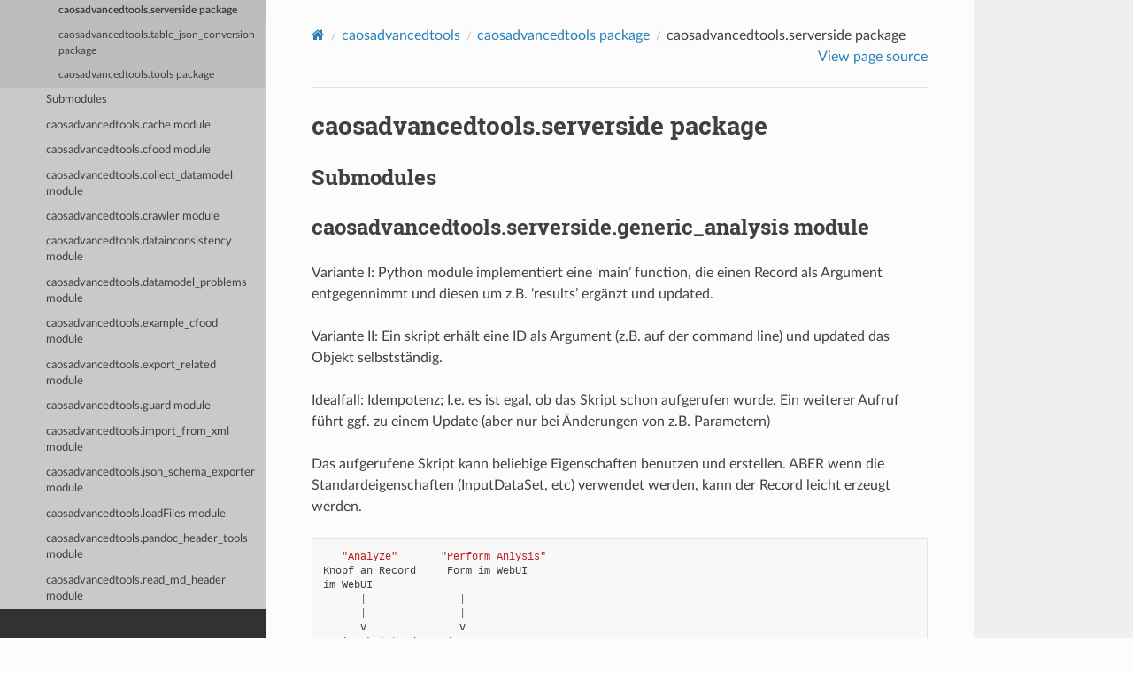

--- FILE ---
content_type: text/html; charset=utf-8
request_url: https://docs.indiscale.com/caosdb-advanced-user-tools/_apidoc/caosadvancedtools.serverside.html
body_size: 9129
content:


<!DOCTYPE html>
<html class="writer-html5" lang="en" data-content_root="../">
<head>
  <meta charset="utf-8" /><meta name="viewport" content="width=device-width, initial-scale=1" />

  <meta name="viewport" content="width=device-width, initial-scale=1.0" />
  <title>caosadvancedtools.serverside package &mdash; caosadvancedtools 0.16.0 documentation</title>
      <link rel="stylesheet" type="text/css" href="../_static/pygments.css?v=b86133f3" />
      <link rel="stylesheet" type="text/css" href="../_static/css/theme.css?v=9edc463e" />

  
      <script src="../_static/jquery.js?v=5d32c60e"></script>
      <script src="../_static/_sphinx_javascript_frameworks_compat.js?v=2cd50e6c"></script>
      <script src="../_static/documentation_options.js?v=7de89ed4"></script>
      <script src="../_static/doctools.js?v=fd6eb6e6"></script>
      <script src="../_static/sphinx_highlight.js?v=6ffebe34"></script>
    <script src="../_static/js/theme.js"></script>
    <link rel="index" title="Index" href="../genindex.html" />
    <link rel="search" title="Search" href="../search.html" />
    <link rel="next" title="caosadvancedtools.table_json_conversion package" href="caosadvancedtools.table_json_conversion.html" />
    <link rel="prev" title="caosadvancedtools.scifolder package" href="caosadvancedtools.scifolder.html" /> 
</head>

<body class="wy-body-for-nav"> 
  <div class="wy-grid-for-nav">
    <nav data-toggle="wy-nav-shift" class="wy-nav-side">
      <div class="wy-side-scroll">
        <div class="wy-side-nav-search" >

          
          
          <a href="../index.html" class="icon icon-home">
            caosadvancedtools
          </a>
<div role="search">
  <form id="rtd-search-form" class="wy-form" action="../search.html" method="get">
    <input type="text" name="q" placeholder="Search docs" aria-label="Search docs" />
    <input type="hidden" name="check_keywords" value="yes" />
    <input type="hidden" name="area" value="default" />
  </form>
</div>
        </div><div class="wy-menu wy-menu-vertical" data-spy="affix" role="navigation" aria-label="Navigation menu">
              <p class="caption" role="heading"><span class="caption-text">Contents:</span></p>
<ul class="current">
<li class="toctree-l1"><a class="reference internal" href="../README_SETUP.html">Getting started</a></li>
<li class="toctree-l1"><a class="reference internal" href="../concepts.html">Concepts</a></li>
<li class="toctree-l1"><a class="reference internal" href="../crawler.html">The Caosdb Crawler</a></li>
<li class="toctree-l1"><a class="reference internal" href="../yaml_interface.html">YAML data model specification</a></li>
<li class="toctree-l1"><a class="reference internal" href="../json_schema_interface.html">Specifying a datamodel with JSON schema</a></li>
<li class="toctree-l1"><a class="reference internal" href="../json_schema_exporter.html">Convert a data model into a json schema</a></li>
<li class="toctree-l1"><a class="reference internal" href="../table-json-conversion/specs.html">Conversion between XLSX, JSON and LinkAhead Entities</a></li>
<li class="toctree-l1"><a class="reference internal" href="../utilities.html">Other utilities</a></li>
<li class="toctree-l1 current"><a class="reference internal" href="modules.html">caosadvancedtools</a><ul class="current">
<li class="toctree-l2 current"><a class="reference internal" href="caosadvancedtools.html">caosadvancedtools package</a><ul class="current">
<li class="toctree-l3 current"><a class="reference internal" href="caosadvancedtools.html#subpackages">Subpackages</a><ul class="current">
<li class="toctree-l4"><a class="reference internal" href="caosadvancedtools.cfoods.html">caosadvancedtools.cfoods package</a></li>
<li class="toctree-l4"><a class="reference internal" href="caosadvancedtools.models.html">caosadvancedtools.models package</a></li>
<li class="toctree-l4"><a class="reference internal" href="caosadvancedtools.scifolder.html">caosadvancedtools.scifolder package</a></li>
<li class="toctree-l4 current"><a class="current reference internal" href="#">caosadvancedtools.serverside package</a></li>
<li class="toctree-l4"><a class="reference internal" href="caosadvancedtools.table_json_conversion.html">caosadvancedtools.table_json_conversion package</a></li>
<li class="toctree-l4"><a class="reference internal" href="caosadvancedtools.tools.html">caosadvancedtools.tools package</a></li>
</ul>
</li>
<li class="toctree-l3"><a class="reference internal" href="caosadvancedtools.html#submodules">Submodules</a></li>
<li class="toctree-l3"><a class="reference internal" href="caosadvancedtools.html#module-caosadvancedtools.cache">caosadvancedtools.cache module</a></li>
<li class="toctree-l3"><a class="reference internal" href="caosadvancedtools.html#module-caosadvancedtools.cfood">caosadvancedtools.cfood module</a></li>
<li class="toctree-l3"><a class="reference internal" href="caosadvancedtools.html#caosadvancedtools-collect-datamodel-module">caosadvancedtools.collect_datamodel module</a></li>
<li class="toctree-l3"><a class="reference internal" href="caosadvancedtools.html#module-caosadvancedtools.crawler">caosadvancedtools.crawler module</a></li>
<li class="toctree-l3"><a class="reference internal" href="caosadvancedtools.html#module-caosadvancedtools.datainconsistency">caosadvancedtools.datainconsistency module</a></li>
<li class="toctree-l3"><a class="reference internal" href="caosadvancedtools.html#module-caosadvancedtools.datamodel_problems">caosadvancedtools.datamodel_problems module</a></li>
<li class="toctree-l3"><a class="reference internal" href="caosadvancedtools.html#module-caosadvancedtools.example_cfood">caosadvancedtools.example_cfood module</a></li>
<li class="toctree-l3"><a class="reference internal" href="caosadvancedtools.html#module-caosadvancedtools.export_related">caosadvancedtools.export_related module</a></li>
<li class="toctree-l3"><a class="reference internal" href="caosadvancedtools.html#module-caosadvancedtools.guard">caosadvancedtools.guard module</a></li>
<li class="toctree-l3"><a class="reference internal" href="caosadvancedtools.html#module-caosadvancedtools.import_from_xml">caosadvancedtools.import_from_xml module</a></li>
<li class="toctree-l3"><a class="reference internal" href="caosadvancedtools.html#module-caosadvancedtools.json_schema_exporter">caosadvancedtools.json_schema_exporter module</a></li>
<li class="toctree-l3"><a class="reference internal" href="caosadvancedtools.html#module-caosadvancedtools.loadFiles">caosadvancedtools.loadFiles module</a></li>
<li class="toctree-l3"><a class="reference internal" href="caosadvancedtools.html#module-caosadvancedtools.pandoc_header_tools">caosadvancedtools.pandoc_header_tools module</a></li>
<li class="toctree-l3"><a class="reference internal" href="caosadvancedtools.html#module-caosadvancedtools.read_md_header">caosadvancedtools.read_md_header module</a></li>
<li class="toctree-l3"><a class="reference internal" href="caosadvancedtools.html#module-caosadvancedtools.structure_mapping">caosadvancedtools.structure_mapping module</a></li>
<li class="toctree-l3"><a class="reference internal" href="caosadvancedtools.html#module-caosadvancedtools.suppressKnown">caosadvancedtools.suppressKnown module</a></li>
<li class="toctree-l3"><a class="reference internal" href="caosadvancedtools.html#module-caosadvancedtools.table_converter">caosadvancedtools.table_converter module</a></li>
<li class="toctree-l3"><a class="reference internal" href="caosadvancedtools.html#module-caosadvancedtools.table_export">caosadvancedtools.table_export module</a></li>
<li class="toctree-l3"><a class="reference internal" href="caosadvancedtools.html#module-caosadvancedtools.table_importer">caosadvancedtools.table_importer module</a></li>
<li class="toctree-l3"><a class="reference internal" href="caosadvancedtools.html#module-caosadvancedtools.utils">caosadvancedtools.utils module</a></li>
<li class="toctree-l3"><a class="reference internal" href="caosadvancedtools.html#module-caosadvancedtools.webui_formatter">caosadvancedtools.webui_formatter module</a></li>
<li class="toctree-l3"><a class="reference internal" href="caosadvancedtools.html#module-caosadvancedtools">Module contents</a></li>
</ul>
</li>
</ul>
</li>
<li class="toctree-l1"><a class="reference internal" href="../related_projects/index.html">Related Projects</a></li>
<li class="toctree-l1"><a class="reference external" href="https://docs.indiscale.com/">Back to overview</a></li>
</ul>

        </div>
      </div>
    </nav>

    <section data-toggle="wy-nav-shift" class="wy-nav-content-wrap"><nav class="wy-nav-top" aria-label="Mobile navigation menu" >
          <i data-toggle="wy-nav-top" class="fa fa-bars"></i>
          <a href="../index.html">caosadvancedtools</a>
      </nav>

      <div class="wy-nav-content">
        <div class="rst-content">
          <div role="navigation" aria-label="Page navigation">
  <ul class="wy-breadcrumbs">
      <li><a href="../index.html" class="icon icon-home" aria-label="Home"></a></li>
          <li class="breadcrumb-item"><a href="modules.html">caosadvancedtools</a></li>
          <li class="breadcrumb-item"><a href="caosadvancedtools.html">caosadvancedtools package</a></li>
      <li class="breadcrumb-item active">caosadvancedtools.serverside package</li>
      <li class="wy-breadcrumbs-aside">
            <a href="../_sources/_apidoc/caosadvancedtools.serverside.rst.txt" rel="nofollow"> View page source</a>
      </li>
  </ul>
  <hr/>
</div>
          <div role="main" class="document" itemscope="itemscope" itemtype="http://schema.org/Article">
           <div itemprop="articleBody">
             
  <section id="caosadvancedtools-serverside-package">
<h1>caosadvancedtools.serverside package<a class="headerlink" href="#caosadvancedtools-serverside-package" title="Link to this heading"></a></h1>
<section id="submodules">
<h2>Submodules<a class="headerlink" href="#submodules" title="Link to this heading"></a></h2>
</section>
<section id="module-caosadvancedtools.serverside.generic_analysis">
<span id="caosadvancedtools-serverside-generic-analysis-module"></span><h2>caosadvancedtools.serverside.generic_analysis module<a class="headerlink" href="#module-caosadvancedtools.serverside.generic_analysis" title="Link to this heading"></a></h2>
<p>Variante I: Python module implementiert eine ‘main’ function, die einen Record
als Argument entgegennimmt und diesen um z.B. ‘results’ ergänzt und updated.</p>
<p>Variante II: Ein skript erhält eine ID als Argument (z.B. auf der command line)
und updated das Objekt selbstständig.</p>
<p>Idealfall: Idempotenz; I.e. es ist egal, ob das Skript schon aufgerufen wurde.
Ein weiterer Aufruf führt ggf. zu einem Update (aber nur bei Änderungen von
z.B. Parametern)</p>
<p>Das aufgerufene Skript kann beliebige Eigenschaften benutzen und erstellen.
ABER wenn die Standardeigenschaften (InputDataSet, etc) verwendet werden, kann
der Record leicht erzeugt werden.</p>
<div class="highlight-default notranslate"><div class="highlight"><pre><span></span>   <span class="s2">&quot;Analyze&quot;</span>       <span class="s2">&quot;Perform Anlysis&quot;</span>
<span class="n">Knopf</span> <span class="n">an</span> <span class="n">Record</span>     <span class="n">Form</span> <span class="n">im</span> <span class="n">WebUI</span>
<span class="n">im</span> <span class="n">WebUI</span>
      <span class="o">|</span>               <span class="o">|</span>
      <span class="o">|</span>               <span class="o">|</span>
      <span class="n">v</span>               <span class="n">v</span>
  <span class="n">Winzskript</span><span class="p">,</span> <span class="n">dass</span> <span class="n">einen</span>
  <span class="n">DataAnalysis</span><span class="o">-</span><span class="n">Stub</span> <span class="n">erzeugt</span>
       <span class="o">|</span>
       <span class="o">|</span>
       <span class="n">v</span>
 <span class="n">execute_script</span> <span class="n">Routine</span> <span class="o">--&gt;</span>  <span class="n">AnalysisSkript</span>
 <span class="n">erhält</span> <span class="n">den</span> <span class="n">Stub</span> <span class="n">und</span> <span class="n">ggf</span><span class="o">.</span>    <span class="n">Nutzt</span> <span class="n">Funktionen</span> <span class="n">um</span> <span class="n">Updates</span> <span class="n">durchzuführen</span> <span class="n">falls</span>
 <span class="n">den</span> <span class="n">Pythonmodulenamen</span>       <span class="n">notwendig</span><span class="p">,</span> <span class="n">Email</span>
      <span class="o">^</span>
      <span class="o">|</span>
      <span class="o">|</span>
 <span class="n">Cronjob</span> <span class="n">findet</span> <span class="n">outdated</span>
 <span class="n">DataAnalysis</span>
</pre></div>
</div>
<dl class="simple">
<dt>Analyseskript macht update:</dt><dd><ul class="simple">
<li><p>flexibel welche Änderungen vorgenommen werden (z.B. mehrere Records)</p></li>
<li><p>spezielle Funktionen sollten verwendet werden</p></li>
<li><p>Logging und informieren muss im Skript passieren</p></li>
<li><p>Skript kann mit subprocess aufgerufen werden (alternative unvollständige
DataAnalysis einfügen)</p></li>
</ul>
</dd>
<dt># Features</dt><dd><ul class="simple">
<li><p>Emailversand bei Insert oder Update</p></li>
<li><p>Kurze Info: “Create XY Analysis” kann vmtl automatisch erzeugt werden</p></li>
<li><p>Debug Info: müsste optional/bei Fehler zur Verfügung stehen.</p></li>
<li><p>Skript/Software version sollte gespeichert werden</p></li>
</ul>
</dd>
</dl>
<p>Outlook: the part of the called scripts that interact with LinkAhead might in
future be replaced by the Crawler. The working directory would be copied to the
file server and then crawled.</p>
<dl class="py function">
<dt class="sig sig-object py" id="caosadvancedtools.serverside.generic_analysis.call_script">
<span class="sig-prename descclassname"><span class="pre">caosadvancedtools.serverside.generic_analysis.</span></span><span class="sig-name descname"><span class="pre">call_script</span></span><span class="sig-paren">(</span><em class="sig-param"><span class="n"><span class="pre">script_name</span></span><span class="p"><span class="pre">:</span></span><span class="w"> </span><span class="n"><a class="reference external" href="https://docs.python.org/3/library/stdtypes.html#str" title="(in Python v3.14)"><span class="pre">str</span></a></span></em>, <em class="sig-param"><span class="n"><span class="pre">record_id</span></span><span class="p"><span class="pre">:</span></span><span class="w"> </span><span class="n"><a class="reference external" href="https://docs.python.org/3/library/functions.html#int" title="(in Python v3.14)"><span class="pre">int</span></a></span></em><span class="sig-paren">)</span><a class="headerlink" href="#caosadvancedtools.serverside.generic_analysis.call_script" title="Link to this definition"></a></dt>
<dd></dd></dl>

<dl class="py function">
<dt class="sig sig-object py" id="caosadvancedtools.serverside.generic_analysis.check_referenced_script">
<span class="sig-prename descclassname"><span class="pre">caosadvancedtools.serverside.generic_analysis.</span></span><span class="sig-name descname"><span class="pre">check_referenced_script</span></span><span class="sig-paren">(</span><em class="sig-param"><span class="n"><span class="pre">record</span></span><span class="p"><span class="pre">:</span></span><span class="w"> </span><span class="n"><a class="reference external" href="https://docs.indiscale.com/caosdb-pylib/_apidoc/linkahead.common.models.html#linkahead.common.models.Record" title="(in pylinkahead v0.19.0)"><span class="pre">Record</span></a></span></em><span class="sig-paren">)</span><a class="headerlink" href="#caosadvancedtools.serverside.generic_analysis.check_referenced_script" title="Link to this definition"></a></dt>
<dd><p>return the name of a referenced script</p>
<p>If the supplied record does not have an appropriate Property warings are
logged.</p>
</dd></dl>

<dl class="py function">
<dt class="sig sig-object py" id="caosadvancedtools.serverside.generic_analysis.main">
<span class="sig-prename descclassname"><span class="pre">caosadvancedtools.serverside.generic_analysis.</span></span><span class="sig-name descname"><span class="pre">main</span></span><span class="sig-paren">(</span><span class="sig-paren">)</span><a class="headerlink" href="#caosadvancedtools.serverside.generic_analysis.main" title="Link to this definition"></a></dt>
<dd><p>This is for testing only.</p>
</dd></dl>

<dl class="py function">
<dt class="sig sig-object py" id="caosadvancedtools.serverside.generic_analysis.run">
<span class="sig-prename descclassname"><span class="pre">caosadvancedtools.serverside.generic_analysis.</span></span><span class="sig-name descname"><span class="pre">run</span></span><span class="sig-paren">(</span><em class="sig-param"><span class="n"><span class="pre">dataAnalysisRecord</span></span><span class="p"><span class="pre">:</span></span><span class="w"> </span><span class="n"><a class="reference external" href="https://docs.indiscale.com/caosdb-pylib/_apidoc/linkahead.common.models.html#linkahead.common.models.Record" title="(in pylinkahead v0.19.0)"><span class="pre">Record</span></a></span></em><span class="sig-paren">)</span><a class="headerlink" href="#caosadvancedtools.serverside.generic_analysis.run" title="Link to this definition"></a></dt>
<dd><p>run a data analysis script.</p>
<p>There are two options:
1. A python script installed as a pip package.
2. A generic script that can be executed on the command line.</p>
<p>Using a python package:
It should be located in package plugin and implement at least
a main function that takes a DataAnalysisRecord as a single argument.
The script may perform changes to the Record and insert and update
Entities.</p>
<p>Using a generic script:
The only argument that is supplied to the script is the ID of the
dataAnalysisRecord. Apart from the different Argument everything that is
said for the python package holds here.</p>
</dd></dl>

</section>
<section id="module-caosadvancedtools.serverside.helper">
<span id="caosadvancedtools-serverside-helper-module"></span><h2>caosadvancedtools.serverside.helper module<a class="headerlink" href="#module-caosadvancedtools.serverside.helper" title="Link to this heading"></a></h2>
<dl class="py exception">
<dt class="sig sig-object py" id="caosadvancedtools.serverside.helper.DataModelError">
<span class="property"><span class="k"><span class="pre">exception</span></span><span class="w"> </span></span><span class="sig-prename descclassname"><span class="pre">caosadvancedtools.serverside.helper.</span></span><span class="sig-name descname"><span class="pre">DataModelError</span></span><span class="sig-paren">(</span><em class="sig-param"><span class="n"><span class="pre">rt</span></span></em>, <em class="sig-param"><span class="n"><span class="pre">info</span></span><span class="o"><span class="pre">=</span></span><span class="default_value"><span class="pre">''</span></span></em><span class="sig-paren">)</span><a class="headerlink" href="#caosadvancedtools.serverside.helper.DataModelError" title="Link to this definition"></a></dt>
<dd><p>Bases: <a class="reference external" href="https://docs.python.org/3/library/exceptions.html#RuntimeError" title="(in Python v3.14)"><code class="xref py py-class docutils literal notranslate"><span class="pre">RuntimeError</span></code></a></p>
<p>DataModelError indicates that the server-side script cannot work as
intended due to missing data model entities or an otherwise incompatible
data model.</p>
</dd></dl>

<dl class="py class">
<dt class="sig sig-object py" id="caosadvancedtools.serverside.helper.NameCollector">
<span class="property"><span class="k"><span class="pre">class</span></span><span class="w"> </span></span><span class="sig-prename descclassname"><span class="pre">caosadvancedtools.serverside.helper.</span></span><span class="sig-name descname"><span class="pre">NameCollector</span></span><a class="headerlink" href="#caosadvancedtools.serverside.helper.NameCollector" title="Link to this definition"></a></dt>
<dd><p>Bases: <a class="reference external" href="https://docs.python.org/3/library/functions.html#object" title="(in Python v3.14)"><code class="xref py py-class docutils literal notranslate"><span class="pre">object</span></code></a></p>
<dl class="py method">
<dt class="sig sig-object py" id="caosadvancedtools.serverside.helper.NameCollector.get_unique_savename">
<span class="sig-name descname"><span class="pre">get_unique_savename</span></span><span class="sig-paren">(</span><em class="sig-param"><span class="n"><span class="pre">name</span></span></em><span class="sig-paren">)</span><a class="headerlink" href="#caosadvancedtools.serverside.helper.NameCollector.get_unique_savename" title="Link to this definition"></a></dt>
<dd><p>make names unique by attaching numbers</p>
<p>This is for example use full if multiple files shall be saved into one
directory but the names of them are not unique</p>
</dd></dl>

</dd></dl>

<dl class="py function">
<dt class="sig sig-object py" id="caosadvancedtools.serverside.helper.get_argument_parser">
<span class="sig-prename descclassname"><span class="pre">caosadvancedtools.serverside.helper.</span></span><span class="sig-name descname"><span class="pre">get_argument_parser</span></span><span class="sig-paren">(</span><span class="sig-paren">)</span><a class="headerlink" href="#caosadvancedtools.serverside.helper.get_argument_parser" title="Link to this definition"></a></dt>
<dd><p>Return a argparse.ArgumentParser for typical use-cases.</p>
<p>The parser expects a file name as data input (‘filename’) and an
optional auth-token (’–auth-token’).</p>
<p>The parser can also be augmented for other use cases.</p>
<dl class="field-list simple">
<dt class="field-odd">Return type<span class="colon">:</span></dt>
<dd class="field-odd"><p><a class="reference external" href="https://docs.python.org/3/library/argparse.html#argparse.ArgumentParser" title="(in Python v3.14)">argparse.ArgumentParser</a></p>
</dd>
</dl>
</dd></dl>

<dl class="py function">
<dt class="sig sig-object py" id="caosadvancedtools.serverside.helper.get_data">
<span class="sig-prename descclassname"><span class="pre">caosadvancedtools.serverside.helper.</span></span><span class="sig-name descname"><span class="pre">get_data</span></span><span class="sig-paren">(</span><em class="sig-param"><span class="n"><span class="pre">filename</span></span></em>, <em class="sig-param"><span class="n"><span class="pre">default</span></span><span class="o"><span class="pre">=</span></span><span class="default_value"><span class="pre">None</span></span></em><span class="sig-paren">)</span><a class="headerlink" href="#caosadvancedtools.serverside.helper.get_data" title="Link to this definition"></a></dt>
<dd><p>Load data from a json file as a dict.</p>
<dl class="field-list simple">
<dt class="field-odd">Parameters<span class="colon">:</span></dt>
<dd class="field-odd"><ul class="simple">
<li><p><strong>filename</strong> (<a class="reference external" href="https://docs.python.org/3/library/stdtypes.html#str" title="(in Python v3.14)"><em>str</em></a>) – The file’s path, relative or absolute.</p></li>
<li><p><strong>default</strong> (<a class="reference external" href="https://docs.python.org/3/library/stdtypes.html#dict" title="(in Python v3.14)"><em>dict</em></a>) – Default data, which is overridden by the data in the file, if the keys
are defined in the file.</p></li>
</ul>
</dd>
<dt class="field-even">Returns<span class="colon">:</span></dt>
<dd class="field-even"><p>Data from the given file.</p>
</dd>
<dt class="field-odd">Return type<span class="colon">:</span></dt>
<dd class="field-odd"><p><a class="reference external" href="https://docs.python.org/3/library/stdtypes.html#dict" title="(in Python v3.14)">dict</a></p>
</dd>
</dl>
</dd></dl>

<dl class="py function">
<dt class="sig sig-object py" id="caosadvancedtools.serverside.helper.get_file_via_download">
<span class="sig-prename descclassname"><span class="pre">caosadvancedtools.serverside.helper.</span></span><span class="sig-name descname"><span class="pre">get_file_via_download</span></span><span class="sig-paren">(</span><em class="sig-param"><span class="n"><span class="pre">ent</span></span></em>, <em class="sig-param"><span class="n"><span class="pre">logger</span></span><span class="o"><span class="pre">=</span></span><span class="default_value"><span class="pre">&lt;Logger</span> <span class="pre">caosadvancedtools.serverside.helper</span> <span class="pre">(WARNING)&gt;</span></span></em><span class="sig-paren">)</span><a class="headerlink" href="#caosadvancedtools.serverside.helper.get_file_via_download" title="Link to this definition"></a></dt>
<dd><p>downloads the given file entity</p>
<p>The typical error handling is done.</p>
</dd></dl>

<dl class="py function">
<dt class="sig sig-object py" id="caosadvancedtools.serverside.helper.get_shared_filename">
<span class="sig-prename descclassname"><span class="pre">caosadvancedtools.serverside.helper.</span></span><span class="sig-name descname"><span class="pre">get_shared_filename</span></span><span class="sig-paren">(</span><em class="sig-param"><span class="n"><span class="pre">filename</span></span></em><span class="sig-paren">)</span><a class="headerlink" href="#caosadvancedtools.serverside.helper.get_shared_filename" title="Link to this definition"></a></dt>
<dd><p>prefix a filename with a path to a shared resource directory</p>
<dl class="field-list simple">
<dt class="field-odd">Parameters<span class="colon">:</span></dt>
<dd class="field-odd"><p><strong>filename</strong> (<a class="reference external" href="https://docs.python.org/3/library/stdtypes.html#str" title="(in Python v3.14)"><em>str</em></a>) – Filename to be prefixed; e.g. <code class="xref py py-obj docutils literal notranslate"><span class="pre">log.txt</span></code>.</p>
</dd>
<dt class="field-even">Returns<span class="colon">:</span></dt>
<dd class="field-even"><p>(filename, filepath), where <code class="xref py py-obj docutils literal notranslate"><span class="pre">filename</span></code> is the name that can be shared
with users, such that they can retrieve the file from the shared
directory. <code class="xref py py-obj docutils literal notranslate"><span class="pre">filepath</span></code> is the path that can be used in a script to
actually store the file; e.g. with open(filepath, ‘w’) as fi…</p>
</dd>
<dt class="field-odd">Return type<span class="colon">:</span></dt>
<dd class="field-odd"><p><a class="reference external" href="https://docs.python.org/3/library/stdtypes.html#tuple" title="(in Python v3.14)">tuple</a></p>
</dd>
</dl>
</dd></dl>

<dl class="py function">
<dt class="sig sig-object py" id="caosadvancedtools.serverside.helper.get_timestamp">
<span class="sig-prename descclassname"><span class="pre">caosadvancedtools.serverside.helper.</span></span><span class="sig-name descname"><span class="pre">get_timestamp</span></span><span class="sig-paren">(</span><span class="sig-paren">)</span><a class="headerlink" href="#caosadvancedtools.serverside.helper.get_timestamp" title="Link to this definition"></a></dt>
<dd><p>Return a ISO 8601 compliante timestamp (second precision)</p>
</dd></dl>

<dl class="py function">
<dt class="sig sig-object py" id="caosadvancedtools.serverside.helper.init_data_model">
<span class="sig-prename descclassname"><span class="pre">caosadvancedtools.serverside.helper.</span></span><span class="sig-name descname"><span class="pre">init_data_model</span></span><span class="sig-paren">(</span><em class="sig-param"><span class="n"><span class="pre">entities</span></span></em><span class="sig-paren">)</span><a class="headerlink" href="#caosadvancedtools.serverside.helper.init_data_model" title="Link to this definition"></a></dt>
<dd><p>Return True iff all entities exist and their role and possibly their
data type is correct.</p>
<p>This implementation follows a fail-fast approach. The first entity with
problems will raise an exception.</p>
<dl class="field-list simple">
<dt class="field-odd">Parameters<span class="colon">:</span></dt>
<dd class="field-odd"><p><strong>entities</strong> (<em>iterable</em><em> of </em><em>linkahead.Entity</em>) – The data model entities which are to be checked for existence.</p>
</dd>
<dt class="field-even">Raises<span class="colon">:</span></dt>
<dd class="field-even"><p><a class="reference internal" href="#caosadvancedtools.serverside.helper.DataModelError" title="caosadvancedtools.serverside.helper.DataModelError"><strong>DataModelError</strong></a> – If any entity in <code class="xref py py-obj docutils literal notranslate"><span class="pre">entities</span></code> does not exist or the role or data type is
    not matching.</p>
</dd>
<dt class="field-odd">Returns<span class="colon">:</span></dt>
<dd class="field-odd"><p>True if all entities exist and their role and data type are matching.</p>
</dd>
<dt class="field-even">Return type<span class="colon">:</span></dt>
<dd class="field-even"><p><a class="reference external" href="https://docs.python.org/3/library/functions.html#bool" title="(in Python v3.14)">bool</a></p>
</dd>
</dl>
</dd></dl>

<dl class="py function">
<dt class="sig sig-object py" id="caosadvancedtools.serverside.helper.parse_arguments">
<span class="sig-prename descclassname"><span class="pre">caosadvancedtools.serverside.helper.</span></span><span class="sig-name descname"><span class="pre">parse_arguments</span></span><span class="sig-paren">(</span><em class="sig-param"><span class="n"><span class="pre">args</span></span><span class="p"><span class="pre">:</span></span><span class="w"> </span><span class="n"><a class="reference external" href="https://docs.python.org/3/library/stdtypes.html#list" title="(in Python v3.14)"><span class="pre">list</span></a><span class="p"><span class="pre">[</span></span><a class="reference external" href="https://docs.python.org/3/library/stdtypes.html#str" title="(in Python v3.14)"><span class="pre">str</span></a><span class="p"><span class="pre">]</span></span><span class="w"> </span><span class="p"><span class="pre">|</span></span><span class="w"> </span><a class="reference external" href="https://docs.python.org/3/library/constants.html#None" title="(in Python v3.14)"><span class="pre">None</span></a></span><span class="w"> </span><span class="o"><span class="pre">=</span></span><span class="w"> </span><span class="default_value"><span class="pre">None</span></span></em><span class="sig-paren">)</span><a class="headerlink" href="#caosadvancedtools.serverside.helper.parse_arguments" title="Link to this definition"></a></dt>
<dd><p>Use the standard parser and parse the arguments.</p>
<p>Call with <code class="docutils literal notranslate"><span class="pre">parse_arguments()</span></code> to parse the command line arguments.</p>
<dl class="field-list simple">
<dt class="field-odd">Parameters<span class="colon">:</span></dt>
<dd class="field-odd"><p><strong>args</strong> (<a class="reference external" href="https://docs.python.org/3/library/stdtypes.html#list" title="(in Python v3.14)"><em>list</em></a><em>[</em><a class="reference external" href="https://docs.python.org/3/library/stdtypes.html#str" title="(in Python v3.14)"><em>str</em></a><em>]</em><em>, </em><em>optional</em>) – Arguments to parse.  Default is <code class="docutils literal notranslate"><span class="pre">sys.argv</span></code>.</p>
</dd>
<dt class="field-even">Returns<span class="colon">:</span></dt>
<dd class="field-even"><p>Parsed arguments.</p>
</dd>
<dt class="field-odd">Return type<span class="colon">:</span></dt>
<dd class="field-odd"><p><a class="reference external" href="https://docs.python.org/3/library/stdtypes.html#dict" title="(in Python v3.14)">dict</a></p>
</dd>
</dl>
</dd></dl>

<dl class="py function">
<dt class="sig sig-object py" id="caosadvancedtools.serverside.helper.print_bootstrap">
<span class="sig-prename descclassname"><span class="pre">caosadvancedtools.serverside.helper.</span></span><span class="sig-name descname"><span class="pre">print_bootstrap</span></span><span class="sig-paren">(</span><em class="sig-param"><span class="n"><span class="pre">text</span></span></em>, <em class="sig-param"><span class="n"><span class="pre">kind</span></span></em>, <em class="sig-param"><span class="n"><span class="pre">file</span></span><span class="o"><span class="pre">=</span></span><span class="default_value"><span class="pre">&lt;_io.TextIOWrapper</span> <span class="pre">name='&lt;stdout&gt;'</span> <span class="pre">mode='w'</span> <span class="pre">encoding='utf-8'&gt;</span></span></em><span class="sig-paren">)</span><a class="headerlink" href="#caosadvancedtools.serverside.helper.print_bootstrap" title="Link to this definition"></a></dt>
<dd><p>Wrap a text into a Bootstrap (3.3.7) DIV.alert and print it to a file.</p>
<dl class="field-list simple">
<dt class="field-odd">Parameters<span class="colon">:</span></dt>
<dd class="field-odd"><ul class="simple">
<li><p><strong>text</strong> (<a class="reference external" href="https://docs.python.org/3/library/stdtypes.html#str" title="(in Python v3.14)"><em>str</em></a>) – The text body of the bootstrap alert.</p></li>
<li><p><strong>kind</strong> (<a class="reference external" href="https://docs.python.org/3/library/stdtypes.html#str" title="(in Python v3.14)"><em>str</em></a>) – One of [“success”, “info”, “warning”, “danger”]</p></li>
<li><p><strong>file</strong> (<em>file</em><em>, </em><em>optional</em>) – Print the alert to this file. Default: sys.stdout.</p></li>
</ul>
</dd>
<dt class="field-even">Return type<span class="colon">:</span></dt>
<dd class="field-even"><p>None</p>
</dd>
</dl>
</dd></dl>

<dl class="py function">
<dt class="sig sig-object py" id="caosadvancedtools.serverside.helper.print_error">
<span class="sig-prename descclassname"><span class="pre">caosadvancedtools.serverside.helper.</span></span><span class="sig-name descname"><span class="pre">print_error</span></span><span class="sig-paren">(</span><em class="sig-param"><span class="n"><span class="pre">text</span></span></em><span class="sig-paren">)</span><a class="headerlink" href="#caosadvancedtools.serverside.helper.print_error" title="Link to this definition"></a></dt>
<dd><p>Shortcut for print_bootstrap(text, kine=”danger”)</p>
<p>The text body is also prefixed with “&lt;b&gt;ERROR:&lt;/b&gt; “.</p>
<dl class="field-list simple">
<dt class="field-odd">Parameters<span class="colon">:</span></dt>
<dd class="field-odd"><p><strong>text</strong> (<a class="reference external" href="https://docs.python.org/3/library/stdtypes.html#str" title="(in Python v3.14)"><em>str</em></a>) – The text body of the bootstrap alert.</p>
</dd>
<dt class="field-even">Return type<span class="colon">:</span></dt>
<dd class="field-even"><p>None</p>
</dd>
</dl>
</dd></dl>

<dl class="py function">
<dt class="sig sig-object py" id="caosadvancedtools.serverside.helper.print_info">
<span class="sig-prename descclassname"><span class="pre">caosadvancedtools.serverside.helper.</span></span><span class="sig-name descname"><span class="pre">print_info</span></span><span class="sig-paren">(</span><em class="sig-param"><span class="n"><span class="pre">text</span></span></em><span class="sig-paren">)</span><a class="headerlink" href="#caosadvancedtools.serverside.helper.print_info" title="Link to this definition"></a></dt>
<dd><p>Shortcut for print_bootstrap(text, kine=”info”)</p>
<p>The text body is also prefixed with “&lt;b&gt;Info:&lt;/b&gt; “.</p>
<dl class="field-list simple">
<dt class="field-odd">Parameters<span class="colon">:</span></dt>
<dd class="field-odd"><p><strong>text</strong> (<a class="reference external" href="https://docs.python.org/3/library/stdtypes.html#str" title="(in Python v3.14)"><em>str</em></a>) – The text body of the bootstrap alert.</p>
</dd>
<dt class="field-even">Return type<span class="colon">:</span></dt>
<dd class="field-even"><p>None</p>
</dd>
</dl>
</dd></dl>

<dl class="py function">
<dt class="sig sig-object py" id="caosadvancedtools.serverside.helper.print_success">
<span class="sig-prename descclassname"><span class="pre">caosadvancedtools.serverside.helper.</span></span><span class="sig-name descname"><span class="pre">print_success</span></span><span class="sig-paren">(</span><em class="sig-param"><span class="n"><span class="pre">text</span></span></em><span class="sig-paren">)</span><a class="headerlink" href="#caosadvancedtools.serverside.helper.print_success" title="Link to this definition"></a></dt>
<dd><p>Shortcut for print_bootstrap(text, kine=”success”)</p>
<p>The text body is also prefixed with “&lt;b&gt;Success:&lt;/b&gt; “.</p>
<dl class="field-list simple">
<dt class="field-odd">Parameters<span class="colon">:</span></dt>
<dd class="field-odd"><p><strong>text</strong> (<a class="reference external" href="https://docs.python.org/3/library/stdtypes.html#str" title="(in Python v3.14)"><em>str</em></a>) – The text body of the bootstrap alert.</p>
</dd>
<dt class="field-even">Return type<span class="colon">:</span></dt>
<dd class="field-even"><p>None</p>
</dd>
</dl>
</dd></dl>

<dl class="py function">
<dt class="sig sig-object py" id="caosadvancedtools.serverside.helper.print_warning">
<span class="sig-prename descclassname"><span class="pre">caosadvancedtools.serverside.helper.</span></span><span class="sig-name descname"><span class="pre">print_warning</span></span><span class="sig-paren">(</span><em class="sig-param"><span class="n"><span class="pre">text</span></span></em><span class="sig-paren">)</span><a class="headerlink" href="#caosadvancedtools.serverside.helper.print_warning" title="Link to this definition"></a></dt>
<dd><p>Shortcut for print_bootstrap(text, kine=”warning”)</p>
<p>The text body is also prefixed with “&lt;b&gt;Warning:&lt;/b&gt; “.</p>
<dl class="field-list simple">
<dt class="field-odd">Parameters<span class="colon">:</span></dt>
<dd class="field-odd"><p><strong>text</strong> (<a class="reference external" href="https://docs.python.org/3/library/stdtypes.html#str" title="(in Python v3.14)"><em>str</em></a>) – The text body of the bootstrap alert.</p>
</dd>
<dt class="field-even">Return type<span class="colon">:</span></dt>
<dd class="field-even"><p>None</p>
</dd>
</dl>
</dd></dl>

<dl class="py function">
<dt class="sig sig-object py" id="caosadvancedtools.serverside.helper.recordtype_is_child_of">
<span class="sig-prename descclassname"><span class="pre">caosadvancedtools.serverside.helper.</span></span><span class="sig-name descname"><span class="pre">recordtype_is_child_of</span></span><span class="sig-paren">(</span><em class="sig-param"><span class="n"><span class="pre">rt</span></span></em>, <em class="sig-param"><span class="n"><span class="pre">parent</span></span></em><span class="sig-paren">)</span><a class="headerlink" href="#caosadvancedtools.serverside.helper.recordtype_is_child_of" title="Link to this definition"></a></dt>
<dd><p>Return True iff the RecordType is a child of another Entity.</p>
<p>The parent Entity can be a direct or indirect parent.</p>
<dl class="field-list simple">
<dt class="field-odd">Parameters<span class="colon">:</span></dt>
<dd class="field-odd"><ul class="simple">
<li><p><strong>rt</strong> (<em>linkahead.Entity</em>) – The child RecordType.</p></li>
<li><p><strong>parent</strong> (<a class="reference external" href="https://docs.python.org/3/library/stdtypes.html#str" title="(in Python v3.14)"><em>str</em></a><em> or </em><a class="reference external" href="https://docs.python.org/3/library/functions.html#int" title="(in Python v3.14)"><em>int</em></a>) – The parent’s name or id.</p></li>
</ul>
</dd>
<dt class="field-even">Returns<span class="colon">:</span></dt>
<dd class="field-even"><p>True iff <code class="xref py py-obj docutils literal notranslate"><span class="pre">rt</span></code> is a child of <code class="xref py py-obj docutils literal notranslate"><span class="pre">parent</span></code></p>
</dd>
<dt class="field-odd">Return type<span class="colon">:</span></dt>
<dd class="field-odd"><p><a class="reference external" href="https://docs.python.org/3/library/functions.html#bool" title="(in Python v3.14)">bool</a></p>
</dd>
</dl>
</dd></dl>

<dl class="py function">
<dt class="sig sig-object py" id="caosadvancedtools.serverside.helper.send_mail">
<span class="sig-prename descclassname"><span class="pre">caosadvancedtools.serverside.helper.</span></span><span class="sig-name descname"><span class="pre">send_mail</span></span><span class="sig-paren">(</span><em class="sig-param"><span class="n"><span class="pre">from_addr</span></span></em>, <em class="sig-param"><span class="n"><span class="pre">to</span></span></em>, <em class="sig-param"><span class="n"><span class="pre">subject</span></span></em>, <em class="sig-param"><span class="n"><span class="pre">body</span></span></em>, <em class="sig-param"><span class="n"><span class="pre">cc</span></span><span class="o"><span class="pre">=</span></span><span class="default_value"><span class="pre">None</span></span></em>, <em class="sig-param"><span class="n"><span class="pre">bcc</span></span><span class="o"><span class="pre">=</span></span><span class="default_value"><span class="pre">None</span></span></em>, <em class="sig-param"><span class="n"><span class="pre">send_mail_bin</span></span><span class="o"><span class="pre">=</span></span><span class="default_value"><span class="pre">None</span></span></em><span class="sig-paren">)</span><a class="headerlink" href="#caosadvancedtools.serverside.helper.send_mail" title="Link to this definition"></a></dt>
<dd><p>Send an email via the configured send_mail client.</p>
<p>The relevant options in the pylinkahead.ini are:</p>
<blockquote>
<div><p>[Misc]
sendmail = …</p>
</div></blockquote>
<dl class="field-list simple">
<dt class="field-odd">Parameters<span class="colon">:</span></dt>
<dd class="field-odd"><ul class="simple">
<li><p><strong>from_addr</strong> (<a class="reference external" href="https://docs.python.org/3/library/stdtypes.html#str" title="(in Python v3.14)"><em>str</em></a>) – The sender’s email address.</p></li>
<li><p><strong>to</strong> (<a class="reference external" href="https://docs.python.org/3/library/stdtypes.html#str" title="(in Python v3.14)"><em>str</em></a><em> or </em><a class="reference external" href="https://docs.python.org/3/library/stdtypes.html#list" title="(in Python v3.14)"><em>list</em></a><em> of </em><a class="reference external" href="https://docs.python.org/3/library/stdtypes.html#str" title="(in Python v3.14)"><em>str</em></a>) – The recipient’s email address.</p></li>
<li><p><strong>subject</strong> (<a class="reference external" href="https://docs.python.org/3/library/stdtypes.html#str" title="(in Python v3.14)"><em>str</em></a>) – Subject of the email.</p></li>
<li><p><strong>body</strong> (<a class="reference external" href="https://docs.python.org/3/library/stdtypes.html#str" title="(in Python v3.14)"><em>str</em></a>) – The mail body, i.e. the text message.</p></li>
<li><p><strong>cc</strong> (<a class="reference external" href="https://docs.python.org/3/library/stdtypes.html#str" title="(in Python v3.14)"><em>str</em></a><em> or </em><a class="reference external" href="https://docs.python.org/3/library/stdtypes.html#list" title="(in Python v3.14)"><em>list</em></a><em> of </em><a class="reference external" href="https://docs.python.org/3/library/stdtypes.html#str" title="(in Python v3.14)"><em>str</em></a><em> (</em><em>optional</em><em>)</em>) – Single or list of cc-recipients. Defaults to None.</p></li>
<li><p><strong>bcc</strong> (<a class="reference external" href="https://docs.python.org/3/library/stdtypes.html#str" title="(in Python v3.14)"><em>str</em></a><em> or </em><a class="reference external" href="https://docs.python.org/3/library/stdtypes.html#list" title="(in Python v3.14)"><em>list</em></a><em> of </em><a class="reference external" href="https://docs.python.org/3/library/stdtypes.html#str" title="(in Python v3.14)"><em>str</em></a><em> (</em><em>optional</em><em>)</em>) – Single or list of bcc-recipients. Defaults to None.</p></li>
<li><p><strong>send_mail_bin</strong> (<a class="reference external" href="https://docs.python.org/3/library/stdtypes.html#str" title="(in Python v3.14)"><em>str</em></a><em> (</em><em>optional</em><em>)</em>) – Path of sendmail client. Defaults to config[“Misc”][“sendmail”].</p></li>
</ul>
</dd>
<dt class="field-even">Raises<span class="colon">:</span></dt>
<dd class="field-even"><ul class="simple">
<li><p><a class="reference external" href="https://docs.python.org/3/library/subprocess.html#subprocess.CalledProcessError" title="(in Python v3.14)"><strong>subprocess.CalledProcessError</strong></a> – If the sendmail client returned with a non-zero code.</p></li>
<li><p><strong>linkahead.ConfigurationException</strong> – If the linkahead configuration has no <code class="xref py py-obj docutils literal notranslate"><span class="pre">Misc.sendmail</span></code> configured while the
    <code class="xref py py-obj docutils literal notranslate"><span class="pre">send_mail_bin</span></code> parameter is None.</p></li>
</ul>
</dd>
</dl>
</dd></dl>

<dl class="py function">
<dt class="sig sig-object py" id="caosadvancedtools.serverside.helper.wrap_bootstrap_alert">
<span class="sig-prename descclassname"><span class="pre">caosadvancedtools.serverside.helper.</span></span><span class="sig-name descname"><span class="pre">wrap_bootstrap_alert</span></span><span class="sig-paren">(</span><em class="sig-param"><span class="n"><span class="pre">text</span></span></em>, <em class="sig-param"><span class="n"><span class="pre">kind</span></span></em><span class="sig-paren">)</span><a class="headerlink" href="#caosadvancedtools.serverside.helper.wrap_bootstrap_alert" title="Link to this definition"></a></dt>
<dd><p>Wrap a text into a Bootstrap (3.3.7) DIV.alert.</p>
<dl class="field-list simple">
<dt class="field-odd">Parameters<span class="colon">:</span></dt>
<dd class="field-odd"><ul class="simple">
<li><p><strong>text</strong> (<a class="reference external" href="https://docs.python.org/3/library/stdtypes.html#str" title="(in Python v3.14)"><em>str</em></a>) – The text body of the bootstrap alert.</p></li>
<li><p><strong>kind</strong> (<a class="reference external" href="https://docs.python.org/3/library/stdtypes.html#str" title="(in Python v3.14)"><em>str</em></a>) – One of [“success”, “info”, “warning”, “danger”]</p></li>
</ul>
</dd>
<dt class="field-even">Returns<span class="colon">:</span></dt>
<dd class="field-even"><p><strong>alert</strong> – A HTML str of a Bootstrap DIV.alert</p>
</dd>
<dt class="field-odd">Return type<span class="colon">:</span></dt>
<dd class="field-odd"><p><a class="reference external" href="https://docs.python.org/3/library/stdtypes.html#str" title="(in Python v3.14)">str</a></p>
</dd>
</dl>
</dd></dl>

</section>
<section id="module-caosadvancedtools.serverside.logging">
<span id="caosadvancedtools-serverside-logging-module"></span><h2>caosadvancedtools.serverside.logging module<a class="headerlink" href="#module-caosadvancedtools.serverside.logging" title="Link to this heading"></a></h2>
<dl class="py function">
<dt class="sig sig-object py" id="caosadvancedtools.serverside.logging.configure_server_side_logging">
<span class="sig-prename descclassname"><span class="pre">caosadvancedtools.serverside.logging.</span></span><span class="sig-name descname"><span class="pre">configure_server_side_logging</span></span><span class="sig-paren">(</span><em class="sig-param"><span class="n"><span class="pre">loggername</span></span><span class="o"><span class="pre">=</span></span><span class="default_value"><span class="pre">'caosadvancedtools'</span></span></em><span class="sig-paren">)</span><a class="headerlink" href="#caosadvancedtools.serverside.logging.configure_server_side_logging" title="Link to this definition"></a></dt>
<dd><p>Set logging up to save one plain debugging log file, one plain info log
file (for users) and a stdout stream with messages wrapped in html elements</p>
<p>returns the path to the file with debugging output</p>
</dd></dl>

</section>
<section id="caosadvancedtools-serverside-sync-module">
<h2>caosadvancedtools.serverside.sync module<a class="headerlink" href="#caosadvancedtools-serverside-sync-module" title="Link to this heading"></a></h2>
</section>
<section id="module-caosadvancedtools.serverside.utils">
<span id="caosadvancedtools-serverside-utils-module"></span><h2>caosadvancedtools.serverside.utils module<a class="headerlink" href="#module-caosadvancedtools.serverside.utils" title="Link to this heading"></a></h2>
<dl class="py function">
<dt class="sig sig-object py" id="caosadvancedtools.serverside.utils.escape_xml_representation">
<span class="sig-prename descclassname"><span class="pre">caosadvancedtools.serverside.utils.</span></span><span class="sig-name descname"><span class="pre">escape_xml_representation</span></span><span class="sig-paren">(</span><em class="sig-param"><span class="n"><span class="pre">record_or_str</span></span><span class="p"><span class="pre">:</span></span><span class="w"> </span><span class="n"><a class="reference external" href="https://docs.indiscale.com/caosdb-pylib/_apidoc/linkahead.common.models.html#linkahead.common.models.Entity" title="(in pylinkahead v0.19.0)"><span class="pre">Entity</span></a><span class="w"> </span><span class="p"><span class="pre">|</span></span><span class="w"> </span><a class="reference external" href="https://docs.python.org/3/library/stdtypes.html#str" title="(in Python v3.14)"><span class="pre">str</span></a></span></em><span class="sig-paren">)</span><a class="headerlink" href="#caosadvancedtools.serverside.utils.escape_xml_representation" title="Link to this definition"></a></dt>
<dd><p>Prepares a record representation for display in Markdown.</p>
</dd></dl>

<dl class="py function">
<dt class="sig sig-object py" id="caosadvancedtools.serverside.utils.show_record">
<span class="sig-prename descclassname"><span class="pre">caosadvancedtools.serverside.utils.</span></span><span class="sig-name descname"><span class="pre">show_record</span></span><span class="sig-paren">(</span><em class="sig-param"><span class="n"><span class="pre">record</span></span><span class="p"><span class="pre">:</span></span><span class="w"> </span><span class="n"><a class="reference external" href="https://docs.indiscale.com/caosdb-pylib/_apidoc/linkahead.common.models.html#linkahead.common.models.Entity" title="(in pylinkahead v0.19.0)"><span class="pre">Entity</span></a></span></em><span class="sig-paren">)</span><a class="headerlink" href="#caosadvancedtools.serverside.utils.show_record" title="Link to this definition"></a></dt>
<dd><p>Serializes the record to a dict with the most relevant available information.</p>
</dd></dl>

</section>
<section id="module-caosadvancedtools.serverside">
<span id="module-contents"></span><h2>Module contents<a class="headerlink" href="#module-caosadvancedtools.serverside" title="Link to this heading"></a></h2>
</section>
</section>


           </div>
          </div>
          <footer><div class="rst-footer-buttons" role="navigation" aria-label="Footer">
        <a href="caosadvancedtools.scifolder.html" class="btn btn-neutral float-left" title="caosadvancedtools.scifolder package" accesskey="p" rel="prev"><span class="fa fa-arrow-circle-left" aria-hidden="true"></span> Previous</a>
        <a href="caosadvancedtools.table_json_conversion.html" class="btn btn-neutral float-right" title="caosadvancedtools.table_json_conversion package" accesskey="n" rel="next">Next <span class="fa fa-arrow-circle-right" aria-hidden="true"></span></a>
    </div>

  <hr/>

  <div role="contentinfo">
    <p>&#169; Copyright 2025, IndiScale GmbH.</p>
  </div>

  Built with <a href="https://www.sphinx-doc.org/">Sphinx</a> using a
    <a href="https://github.com/readthedocs/sphinx_rtd_theme">theme</a>
    provided by <a href="https://readthedocs.org">Read the Docs</a>.
   

</footer>
        </div>
      </div>
    </section>
  </div>
  <script>
      jQuery(function () {
          SphinxRtdTheme.Navigation.enable(true);
      });
  </script> 

</body>
</html>